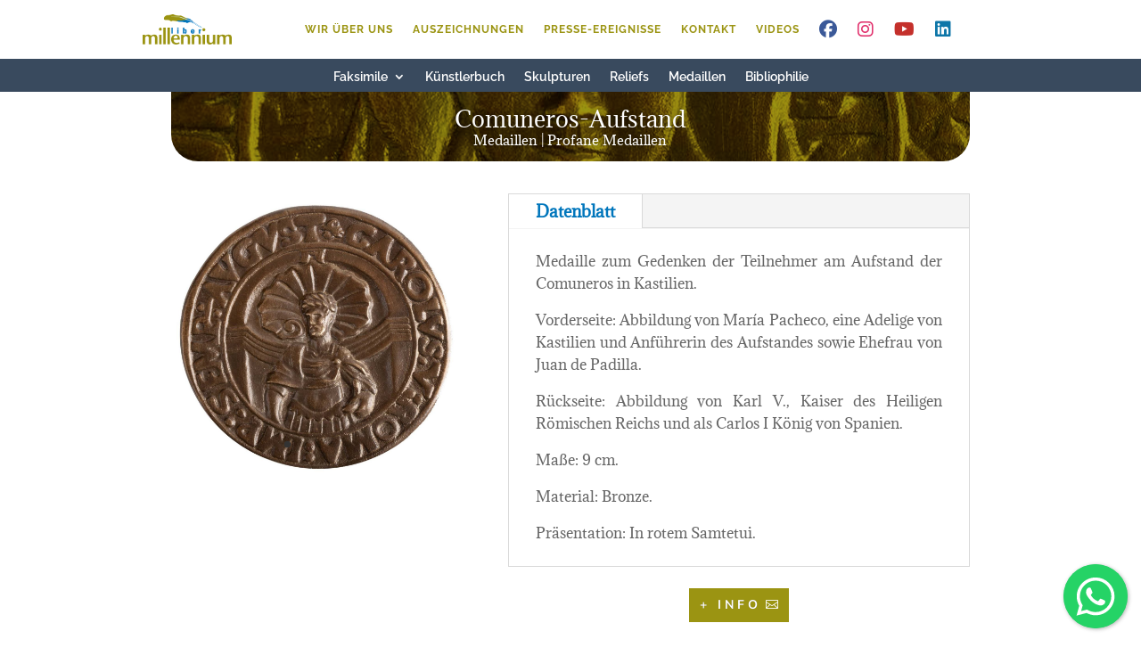

--- FILE ---
content_type: text/css
request_url: https://millenniumliber.com/wp-content/themes/Divi-child/style.css?ver=4.27.3
body_size: 87
content:
/*
Theme Name: Divi Child
Theme URI: https://millenniumliber.com
Description: Tema hijo del tema Divi
Author: Millennium Liber, S.L.
Author URI: https://millenniumliber.com/
Template: Divi
Version: 1.0.0
*/

/*------------------------------------------------------- 
A partir de aquí puedes poner tus estilos de CSS personalizados 
------------------------------------------------------- */

--- FILE ---
content_type: text/css
request_url: https://millenniumliber.com/wp-content/et-cache/global/et-divi-customizer-global.min.css?ver=1759430959
body_size: 1803
content:
body,.et_pb_column_1_2 .et_quote_content blockquote cite,.et_pb_column_1_2 .et_link_content a.et_link_main_url,.et_pb_column_1_3 .et_quote_content blockquote cite,.et_pb_column_3_8 .et_quote_content blockquote cite,.et_pb_column_1_4 .et_quote_content blockquote cite,.et_pb_blog_grid .et_quote_content blockquote cite,.et_pb_column_1_3 .et_link_content a.et_link_main_url,.et_pb_column_3_8 .et_link_content a.et_link_main_url,.et_pb_column_1_4 .et_link_content a.et_link_main_url,.et_pb_blog_grid .et_link_content a.et_link_main_url,body .et_pb_bg_layout_light .et_pb_post p,body .et_pb_bg_layout_dark .et_pb_post p{font-size:14px}.et_pb_slide_content,.et_pb_best_value{font-size:15px}#et_search_icon:hover,.mobile_menu_bar:before,.mobile_menu_bar:after,.et_toggle_slide_menu:after,.et-social-icon a:hover,.et_pb_sum,.et_pb_pricing li a,.et_pb_pricing_table_button,.et_overlay:before,.entry-summary p.price ins,.et_pb_member_social_links a:hover,.et_pb_widget li a:hover,.et_pb_filterable_portfolio .et_pb_portfolio_filters li a.active,.et_pb_filterable_portfolio .et_pb_portofolio_pagination ul li a.active,.et_pb_gallery .et_pb_gallery_pagination ul li a.active,.wp-pagenavi span.current,.wp-pagenavi a:hover,.nav-single a,.tagged_as a,.posted_in a{color:#9b9412}.et_pb_contact_submit,.et_password_protected_form .et_submit_button,.et_pb_bg_layout_light .et_pb_newsletter_button,.comment-reply-link,.form-submit .et_pb_button,.et_pb_bg_layout_light .et_pb_promo_button,.et_pb_bg_layout_light .et_pb_more_button,.et_pb_contact p input[type="checkbox"]:checked+label i:before,.et_pb_bg_layout_light.et_pb_module.et_pb_button{color:#9b9412}.footer-widget h4{color:#9b9412}.et-search-form,.nav li ul,.et_mobile_menu,.footer-widget li:before,.et_pb_pricing li:before,blockquote{border-color:#9b9412}.et_pb_counter_amount,.et_pb_featured_table .et_pb_pricing_heading,.et_quote_content,.et_link_content,.et_audio_content,.et_pb_post_slider.et_pb_bg_layout_dark,.et_slide_in_menu_container,.et_pb_contact p input[type="radio"]:checked+label i:before{background-color:#9b9412}.container,.et_pb_row,.et_pb_slider .et_pb_container,.et_pb_fullwidth_section .et_pb_title_container,.et_pb_fullwidth_section .et_pb_title_featured_container,.et_pb_fullwidth_header:not(.et_pb_fullscreen) .et_pb_fullwidth_header_container{max-width:1920px}.et_boxed_layout #page-container,.et_boxed_layout.et_non_fixed_nav.et_transparent_nav #page-container #top-header,.et_boxed_layout.et_non_fixed_nav.et_transparent_nav #page-container #main-header,.et_fixed_nav.et_boxed_layout #page-container #top-header,.et_fixed_nav.et_boxed_layout #page-container #main-header,.et_boxed_layout #page-container .container,.et_boxed_layout #page-container .et_pb_row{max-width:2080px}a{color:#b2a40e}.et_secondary_nav_enabled #page-container #top-header{background-color:#9b9412!important}#et-secondary-nav li ul{background-color:#9b9412}#main-footer{background-color:#444444}#main-footer .footer-widget h4,#main-footer .widget_block h1,#main-footer .widget_block h2,#main-footer .widget_block h3,#main-footer .widget_block h4,#main-footer .widget_block h5,#main-footer .widget_block h6{color:#edf000}.footer-widget li:before{border-color:#9b9412}#main-footer .footer-widget h4,#main-footer .widget_block h1,#main-footer .widget_block h2,#main-footer .widget_block h3,#main-footer .widget_block h4,#main-footer .widget_block h5,#main-footer .widget_block h6{font-weight:bold;font-style:normal;text-transform:none;text-decoration:none}#footer-info,#footer-info a{color:#ffffff}@media only screen and (min-width:981px){.et_fixed_nav #page-container .et-fixed-header#top-header{background-color:#9b9412!important}.et_fixed_nav #page-container .et-fixed-header#top-header #et-secondary-nav li ul{background-color:#9b9412}}@media only screen and (min-width:2400px){.et_pb_row{padding:48px 0}.et_pb_section{padding:96px 0}.single.et_pb_pagebuilder_layout.et_full_width_page .et_post_meta_wrapper{padding-top:144px}.et_pb_fullwidth_section{padding:0}}@media only screen and (max-width:980px){.et_header_style_centered .mobile_nav .select_page,.et_header_style_split .mobile_nav .select_page,.et_mobile_menu li a,.mobile_menu_bar:before,.et_nav_text_color_light #top-menu>li>a,.et_nav_text_color_dark #top-menu>li>a,#top-menu a,.et_mobile_menu li a,#et_search_icon:before,#et_top_search .et-search-form input,.et_search_form_container input,#et-top-navigation .et-cart-info{color:#9b9412}.et_close_search_field:after{color:#9b9412!important}.et_search_form_container input::-moz-placeholder{color:#9b9412}.et_search_form_container input::-webkit-input-placeholder{color:#9b9412}.et_search_form_container input:-ms-input-placeholder{color:#9b9412}}	h1,h2,h3,h4,h5,h6{font-family:'Adamina',Georgia,"Times New Roman",serif}body,input,textarea,select{font-family:'Adamina',Georgia,"Times New Roman",serif}@media only screen and (max-width:980px){.dos-columnas .et_pb_column{width:50%!important}}@media only screen and (max-width:479px){.dos-columnas .et_pb_column{width:50%!important}}#recent-posts-4 ul{list-style-type:none}#nav_menu-2 ul{list-style-type:none}#footer-widgets .footer-widget li:before{display:none}#footer-widgets .footer-widget li{padding-left:0px}#footer-widgets .fwidget{margin-bottom:4%!important}.et_pb_contact_field_options_title{display:none}.et_pb_contact_right p:before{content:"Para evitar spam, por favor, completa esta sencilla operación matemática:";margin-right:5px;color:#000000}.et_pb_contact_form_0 .et-pb-contact-message{margin-left:20px;color:#0076bc;font-size:20px}.et_pb_filterable_portfolio .et_pb_portfolio_filters li a.active{background-color:#9b9412}.et_pb_filterable_portfolio_0_tb_body.et_pb_filterable_portfolio .et_pb_portfolio_filter a{background-color:#0076bc}.et_pb_filterable_portfolio .et_pb_portfolio_filters li a:hover{background-color:#003351}.mfp-bottom-bar{display:none}@media screen and (min-width:981px){header .et_pb_menu--style-inline_centered_logo .et-menu>li:last-child{margin-right:10px}}.et_pb_widget ul li ul li{margin-left:0px!important}.et-pb-arrow-prev{left:-10px!important}.et-pb-arrow-next{right:-10px!important}body #page-container .et_pb_section .et_pb_button_premios{border-width:3px!important;border-color:#9b9412;border-radius:0px;letter-spacing:4px;font-size:14px;font-family:'Nunito Sans',Helvetica,Arial,Lucida,sans-serif!important;font-weight:700!important;text-transform:uppercase!important;background-color:#9b9412;transition:all 300ms ease 0ms}body #page-container .et_pb_section .et_pb_button_premios::after{line-height:inherit;font-size:inherit!important;left:auto}.fb-menu-icon{font-size:20px;color:#3b5998}.fb-menu-icon:hover{color:#0076bc}.ig-menu-icon{font-size:20px;color:#E1306C}.ig-menu-icon:hover{color:#0076bc}.yt-menu-icon{font-size:20px;color:#c4302b}.yt-menu-icon:hover{color:#0076bc}.li-menu-icon{font-size:20px;color:#0e76a8}.li-menu-icon:hover{color:#0076bc}@media all and (max-width:980px){.ocultar-rrss-menu{display:none}}.menu-pc-estilo1 .et_pb_menu__menu>nav>ul>li>a{padding:23px 0!important}.menu-pc-estilo1 .et_pb_fullwidth_menu .et-menu>li{padding-left:8px!important;padding-right:8px!important}.menu-pc-estilo2 .et_pb_menu__menu>nav>ul{padding:8px 0 0!important}.menu-pc-estilo2 .et_pb_menu__menu>nav>ul>li>a{padding-bottom:10px!important}.dmdisplaytitle img{pointer-events:auto}#footer-widgets .fwidget{margin-bottom:4px!important}.et_pb_gutters3 .footer-widget{margin-bottom:3%!important}.et_pb_module_header a{color:#0076bc!important}